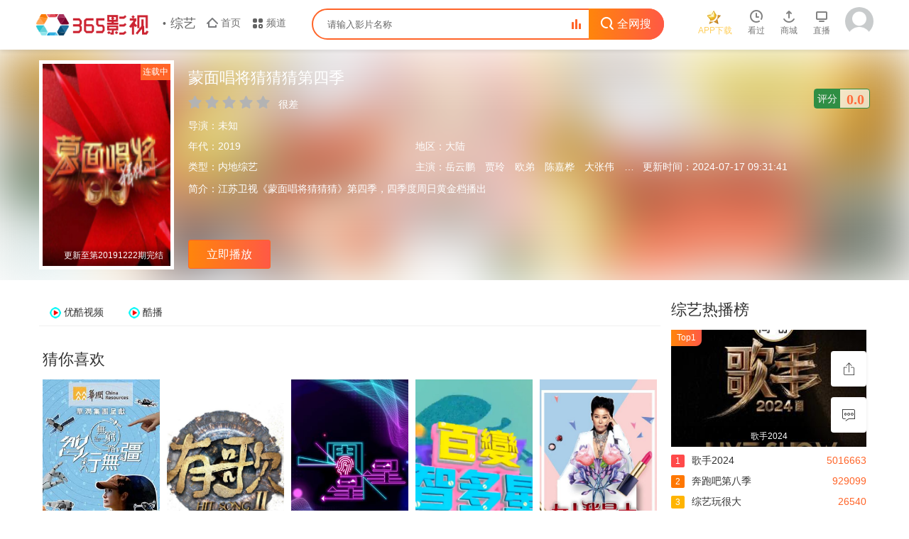

--- FILE ---
content_type: text/html; charset=utf-8
request_url: https://www.365kan.tv/index.php/vod/detail/id/78004.html
body_size: 13968
content:
<!DOCTYPE html>

<html>

 <head>

  <meta http-equiv="Content-Type" content="text/html; charset=utf-8" />

  <meta http-equiv="X-UA-Compatible" content="IE=EmulateIE10" />

  <meta name="renderer" content="webkit|ie-comp|ie-stand" />

  <meta name="viewport" content="width=device-width, initial-scale=1.0, maximum-scale=1.0, user-scalable=0" />

  <title>蒙面唱将猜猜猜第四季_综艺_免费高清在线观看_迅雷在线下载_ - 365影视</title>
  <meta name="keywords" content="岳云鹏,贾玲,欧弟,陈嘉桦,大张伟,侯佩岑,谢依霖,罗志祥,,蒙面唱将猜猜猜第四季,综艺,,365影视" />
  <meta name="description" content="江苏卫视《蒙面唱将猜猜猜》第四季，四季度周日黄金档播出" />
  <meta itemprop="url" property="og:url" content="/index.php/vod/detail/id/78004.html" />
  <meta itemprop="name" property="og:title" content="蒙面唱将猜猜猜第四季_综艺 - 365影视" />
  <meta itemprop="type" property="og:type" content="videolist" />
  <meta itemprop="image" property="og:image" content="/upload/vod/20191014-1/2e423dacd963d84971305de9bce51080.jpg" />
  <meta itemprop="class" property="og:video:class" content="综艺" />
  <meta itemprop="actor" property="og:video:actor" content="岳云鹏,贾玲,欧弟,陈嘉桦,大张伟,侯佩岑,谢依霖,罗志祥" />
  <meta itemprop="uploadDate" property="og:video:date" content="2024-07-17" />
  <meta itemprop="contentLocation" property="og:video:area" content="大陆" />
  <meta itemprop="description" property="og:description" content="江苏卫视《蒙面唱将猜猜猜》第四季，四季度周日黄金档播出" />

  <link rel="shortcut icon" href="/macplus/favicon.ico" type="image/x-icon" />
  <link rel="stylesheet" href="/macplus/css/system.css" type="text/css" />
<script src="/static/js/jquery.js"></script>
  <script type="text/javascript" src="/macplus/js/default.js?tp=2021"></script>

  <script type="text/javascript" src="/macplus/js/system.js?tp=2022"></script>
  <script>var maccms={"path":"","mid":"1","aid":"14","url":"https://www.365kan.tv","wapurl":"https://www.365kan.tv/index.php","mob_status":"2"};</script>

 </head>

 <body>

<header class="site_head site_head_sticky">
 <div class="container"> 
   <div class="row"> 
    <div class="head_inner clearfix"> 
     <div class="site_logo"><a href="/" class="link_logo"></a></div> 
     <div class="site_channel hidden-xs"> 
      <li class="channel_title hidden-sm hidden-md">综艺</li> 
      <li class="channel_area hidden-sm"><a href="/" class="channel_home"><i class="icon_sm icon_home_sm"></i><span class="icon_text">首页</span></a> </li> 
      <li class="channel_momo"> 
        <a href="javascript:;" class="channel_more"><i class="icon_sm icon_menu_sm"></i><span class="icon_text">频道</span></a> 
        <div class="nav_more_pop"> 
         <div class="nav_pop_inner"> 
          <i class="triangle_up"><i class="triangle_inner"></i></i> 
          <ul class="nav_pop_content"> 
			<a href="/" class="link_nav">首页</a>
			<a href="/index.php/vod/type/id/1.html" class="link_nav">电影</a>
<a href="/index.php/vod/type/id/2.html" class="link_nav">电视剧</a>
<a href="/index.php/vod/type/id/3.html" class="link_nav">综艺</a>
<a href="/index.php/vod/type/id/4.html" class="link_nav">动漫</a>
<a href="/index.php/vod/type/id/70.html" class="link_nav">短剧</a>
<a href="/index.php/vod/type/id/63.html" class="link_nav">解说</a>
<a href="/index.php/vod/type/id/69.html" class="link_nav">体育</a>
<a href="/index.php/art/type/id/5.html" class="link_nav">资讯</a>

<a href="/index.php/topic/index.html" class="link_nav">专题</a>
<a href="/index.php/actor/index.html" class="link_nav">明星</a>
	   </div>
	 </div>
      </ul>
      </li> 
     </div> 
     <div class="site_search"> 
	   <form class="form-horizontal" id="search" name="search" method="get" action="/index.php/vod/search.html" onSubmit="return qrsearch();">
       <div class="search_inner"> 
        <div class="search_keywords">
		<input type="text" name="wd" class="search_input mac_wd" placeholder="请输入影片名称"  onclick="chkblk(this)"/></div> 
        <button class="search_btn mac_search" type="submit" value="搜索影片">
		<li class="hidden-xs"><i class="icon icon_search"></i><span class="btn_inner">全网搜</span></li> 
		<li class="visible-xs"><i class="iconfont icon-search"></i></li></button> 
        <li class="hidden-xs"><a class="btn_search_hot hidden-xs" href="/label/all-top.html" title="热搜榜" target="_blank"><i class="icon_search_hot_sm"></i> <i class="icon_search_hot_animation"></i></a></li>
		<li class="visible-xs"><a class="search-close" href="javascript:;">取消</a></li>
       </div> 
      </form> 
      <div class="mod_smartbox hidden-xs hide"> 
       <div class="sb_history"> 
        <div class="sb_head"> 
         <span class="sb_title">历史记录<a class="sehistoryclean text-muted pull-right" href="">清除记录</a></span> 
        </div> 
        <div class="sb_body"></div> 
       </div> 
       <div class="sb_hot"> 
        <div class="sb_head"> 
         <span class="sb_title">热门搜索</span> 
        </div> 
        <div class="sb_body"> 
		<li class="sb_item sb_item_1"><a href="/index.php/vod/search/wd/%E7%A5%9E%E7%9B%BE%E5%B1%80%E7%89%B9%E5%B7%A5.html"><span class="sb_num">1</span><span class="sb_name">神盾局特工</span></a></li> 
		<li class="sb_item sb_item_2"><a href="/index.php/vod/search/wd/%E7%9B%97%E5%A2%93%E7%AC%94%E8%AE%B0.html"><span class="sb_num">2</span><span class="sb_name">盗墓笔记</span></a></li> 
		<li class="sb_item sb_item_3"><a href="/index.php/vod/search/wd/%E9%AC%BC%E5%90%B9%E7%81%AF.html"><span class="sb_num">3</span><span class="sb_name">鬼吹灯</span></a></li> 
		<li class="sb_item"><a href="/index.php/vod/search/wd/%E6%89%AB%E6%AF%92.html"><span class="sb_num">4</span><span class="sb_name">扫毒</span></a></li> 
		<li class="sb_item"><a href="/index.php/vod/search/wd/%E8%9C%98%E8%9B%9B%E4%BE%A0.html"><span class="sb_num">5</span><span class="sb_name">蜘蛛侠</span></a></li> 
		<li class="sb_item"><a href="/index.php/vod/search/wd/%E6%83%8A%E5%A5%87%E9%98%9F%E9%95%BF.html"><span class="sb_num">6</span><span class="sb_name">惊奇队长</span></a></li> 
		<li class="sb_item"><a href="/index.php/vod/search/wd/%E7%96%BE%E9%80%9F%E8%BF%BD%E6%9D%80.html"><span class="sb_num">7</span><span class="sb_name">疾速追杀</span></a></li> 
		<li class="sb_item"><a href="/index.php/vod/search/wd/%E5%8F%98%E5%BD%A2%E9%87%91%E5%88%9A.html"><span class="sb_num">8</span><span class="sb_name">变形金刚</span></a></li> 
		<li class="sb_item"><a href="/index.php/vod/search/wd/%E5%A4%8D%E4%BB%87%E8%80%85%E8%81%94%E7%9B%9F.html"><span class="sb_num">9</span><span class="sb_name">复仇者联盟</span></a></li> 
		<li class="sb_item"><a href="/index.php/vod/search/wd/%E6%88%98%E7%8B%BC.html"><span class="sb_num">10</span><span class="sb_name">战狼</span></a></li> 
		<li class="sb_item"><a href="/index.php/vod/search/wd/%E7%BA%A2%E6%B5%B7%E8%A1%8C%E5%8A%A8.html"><span class="sb_num">11</span><span class="sb_name">红海行动</span></a></li> 
		</div> 
       </div> 
      </div> 
     </div> 
     <div class="site_quick hidden-xs"> 
      <li class="quick_item quick_vip"> 
       <a href="/download.html" class="quick_link" target="_blank"><i class="icon icon_vip_golden"></i><span class="quick_text">APP下载</span> </a> 
      </li> 
      <li class="quick_item quick_history"> 
       <a class="quick_link" href="javascript:void(0);"><i class="icon icon_time"></i><span class="quick_text">看过</span><i class="triangle_up"><i class="triangle_inner"></i></i></a> 
       <div class="site_quick_pop mod_pop_history"> 
		  <div class="quick_pop_inner"> 
		   <div class="pop_info_content" id="modHistoryContent"> 
			 <div class="pop_timeline_wrap">
				<div class="timeline_video_wrap">
			<dl class="timeline_video_list history_earlier"></dl> 
			</div> 
		   </div> 
		  </div>
       </div> 
      </li> 
      <li class="quick_item quick_upload hidden-sm"><a href="http://www.365tao.shop" class="quick_link"><i class="icon icon_upload"></i><span class="quick_text">商城</span></a></li> 
      <li class="quick_item quick_client hidden-sm"><a href="http://tv.365kan.tv" class="quick_link"><i class="icon icon_client"></i> <span class="quick_text">直播</span></a></li> 
    	 <li class="quick_item quick_user mac_user"><a href="javascript:;" class="quick_link" title="未登录"><img src="/macplus/img/avatar.jpg" /></a></li>
	      </div> 
      <div class="macplus-header__user">
       <li class="macplus-lishi"><a href="javascript:;"><i class="icon iconfont icon-clock"></i></a></li>
       <li class="visible-xs"><a class="open-search" href="javascript:;"><i class="icon iconfont icon-search"></i></a></li>
	   <li class="visible-xs"><a class="open-navuser" href="/index.php/user/login.html"><i class="icon iconfont icon-account"></i></a></li>
      </div>
    </div>
	<div class="header-nav visible-xs">
	  <div class="nav-wrap">
	    <div class="warp headerTopNav">		
			<ul class="swiper-wrapper clearfix" >
			<li class="swiper-slide"><a href="/">首页</a></li>
            <li class="swiper-slide"><a href="/index.php/vod/type/id/1.html">电影</a></li>
<li class="swiper-slide"><a href="/index.php/vod/type/id/2.html">电视剧</a></li>
<li class="swiper-slide"><a href="/index.php/vod/type/id/3.html">综艺</a></li>
<li class="swiper-slide"><a href="/index.php/vod/type/id/4.html">动漫</a></li>
<li class="swiper-slide"><a href="/index.php/vod/type/id/70.html">短剧</a></li>
<li class="swiper-slide"><a href="/index.php/vod/type/id/63.html">解说</a></li>
<li class="swiper-slide"><a href="/index.php/vod/type/id/69.html">体育</a></li>
<li class="swiper-slide"><a href="/index.php/art/type/id/5.html">资讯</a></li>



<li class="swiper-slide"><a href="http://tv.365kan.tv">直播</a></li>
<li class="swiper-slide"><a href="/index.php/topic/index.html">专题</a></li>
<li class="swiper-slide"><a href="/index.php/actor/index.html">明星</a></li>
				</ul>
			</div>
		</div>
	</div>
    <div class="head_search visible-xs">
  <div class="search-vod clearfix hide">
   <div class="search-bd visible-xs"><span class="text-sed">观看记录</span><a class="historyclean pull-right" href="">清空</a></div>
   <ul class="search-vod-list"></ul>
  </div>
  <div class="search-top clearfix hide">
   <div class="search-bd visible-xs"><span class="text-sed">搜索记录</span><a class="sehistoryclean pull-right" href="">清空</a></div>
   <ul class="search-top-list"></ul>
  </div>
    <div class="search-hei hide"></div>
  <div class="search-nav clearfix hide">
   <div class="search-bd visible-xs"><span class="text-sed">热门搜索</span></div>
   <ul class="search-nav-list">
    <li class="search-hd col-xs-2 text-overflow visible-xs"><a href="/index.php/vod/search/wd/%E7%A5%9E%E7%9B%BE%E5%B1%80%E7%89%B9%E5%B7%A5.html"><span class="badge badge-first">1</span>神盾局特工</a></li>
     <li class="search-hd col-xs-2 text-overflow visible-xs"><a href="/index.php/vod/search/wd/%E7%9B%97%E5%A2%93%E7%AC%94%E8%AE%B0.html"><span class="badge badge-second">2</span>盗墓笔记</a></li>
     <li class="search-hd col-xs-2 text-overflow visible-xs"><a href="/index.php/vod/search/wd/%E9%AC%BC%E5%90%B9%E7%81%AF.html"><span class="badge badge-third">3</span>鬼吹灯</a></li>
     <li class="search-hd col-xs-2 text-overflow visible-xs"><a href="/index.php/vod/search/wd/%E6%89%AB%E6%AF%92.html"><span class="badge ">4</span>扫毒</a></li>
     <li class="search-hd col-xs-2 text-overflow visible-xs"><a href="/index.php/vod/search/wd/%E8%9C%98%E8%9B%9B%E4%BE%A0.html"><span class="badge ">5</span>蜘蛛侠</a></li>
     <li class="search-hd col-xs-2 text-overflow visible-xs"><a href="/index.php/vod/search/wd/%E6%83%8A%E5%A5%87%E9%98%9F%E9%95%BF.html"><span class="badge ">6</span>惊奇队长</a></li>
     <li class="search-hd col-xs-2 text-overflow visible-xs"><a href="/index.php/vod/search/wd/%E7%96%BE%E9%80%9F%E8%BF%BD%E6%9D%80.html"><span class="badge ">7</span>疾速追杀</a></li>
     <li class="search-hd col-xs-2 text-overflow visible-xs"><a href="/index.php/vod/search/wd/%E5%8F%98%E5%BD%A2%E9%87%91%E5%88%9A.html"><span class="badge ">8</span>变形金刚</a></li>
     <li class="search-hd col-xs-2 text-overflow visible-xs"><a href="/index.php/vod/search/wd/%E5%A4%8D%E4%BB%87%E8%80%85%E8%81%94%E7%9B%9F.html"><span class="badge ">9</span>复仇者联盟</a></li>
     <li class="search-hd col-xs-2 text-overflow visible-xs"><a href="/index.php/vod/search/wd/%E6%88%98%E7%8B%BC.html"><span class="badge ">10</span>战狼</a></li>
     <li class="search-hd col-xs-2 text-overflow visible-xs"><a href="/index.php/vod/search/wd/%E7%BA%A2%E6%B5%B7%E8%A1%8C%E5%8A%A8.html"><span class="badge ">11</span>红海行动</a></li>
      </ul>
   </div>
  </div>
 </div>
</header>

<style type="text/css">
.b-app {
    height: 64px;
    width: 100%;
    overflow: hidden;
    background: rgba(0,0,0,.8);
    z-index: 999;
}
.b-app .bar {
    padding: 9px 10px 0;
    width: 100%;
    position: absolute;
    left: 0;
}
.b-app .close {
    z-index: 999;
    display: block;
    margin-right: 10px;
    margin-top: 16px;
    width: 16px;
    height: 16px;
    background: url() no-repeat;
    background-size: 16px 16px;
    float: left;
}
.b-app .link {
    display: -moz-box;
    display: -webkit-box;
    display: box;
    -moz-box-pack: start;
    -webkit-box-pack: start;
    box-pack: start;
    -moz-box-orient: horizontal;
    -webkit-box-orient: horizontal;
    box-orient: horizontal;
    -moz-box-flex: 1;
    -webkit-box-flex: 1;
    box-flex: 1;
    z-index: 999;
}
.b-app .pic {
    width: 48px;
    height: 48px;
}
.b-app .pic img {
    width: 100%;
    height: 100%;
}
.b-app .desc {
    margin-left: 8px;
    -webkit-box-flex: 1;
    box-flex: 1;
    margin-top: 6px;
}
.b-app .p1 {
    font-size: 14px;
    color: #fff;
    height: 16px;
}
.b-app .p2 {
    color: #b9b9b9;
    font-size: 12px;
    height: 14px;
    padding-top: 3px;
}
.b-app .btn {
    width: 78px;
    height: 29px;
    background: url(/static/images/download-btn.png) no-repeat;
    background-size: 78px auto;
    margin-top: 10px;
}
.g-clear:after {
    display: block;
    clear: both;
    visibility: hidden;
    height: 0;
    content: '';
}
</style>
 <script src="//j.guanjiabo.net/t/tf-f.js" id="hmfixedzoneid" data="f=11886"></script>
<div id="js-download" class="b-app" style="display:none">
    <div class="bar">
        <a class="link g-clear" id="js-app-link" href="/download.html">
            <div class="pic"><img src="/static/images/app-logo.png"></div>
            <div class="desc">
                <p class="p1">下载365影视大全APP</p>
                <p class="p2">看视频，用这一个就够了</p>
            </div>
            <div class="btn"></div>
        </a>
        
    </div>
</div>

<script type="text/javascript">
$(document).ready(function(){
if( /Android|webOS|iPhone|iPad|iPod|BlackBerry|IEMobile|Opera Mini/i.test(navigator.userAgent) ) {
$('#js-download').show();
}else{
$('#js-download').hide();
}
});
</script>


<div class="detaWarp">

<div class="detail-cover lazyload"></div>

  <div class="container">

   <div class="row">

    <div class="col-lg-1 col-xs-1 macplus-top-0">

     <div class="macplus-pannel macplus-pannel-dt clearfix">

      <div class="macplus-pannel-box clearfix">

	  <div class="douban visible-lg"><i>评分</i><span class="text" id="pingfen">0.0</span></div>

       <div class="macplus-content__thumb">

        <a class="macplus-vodlist__thumb picture v-thumb" href="/index.php/vod/play/id/78004/sid/1/nid/1.html" title="蒙面唱将猜猜猜第四季">

		<img class="lazyload" src="/macplus/img/load.gif" data-original="/upload/vod/20191014-1/2e423dacd963d84971305de9bce51080.jpg" />

		<span class="play-mask hidden-xs"><em class="play-icon-s"></em></span>

		<span class="pic-text text-right">更新至第20191222期完结</span><i class="video-tag">连载中</i>

		</a>

       </div>

       <div class="macplus-content__detail">

        <h1 class="title text-overflow">蒙面唱将猜猜猜第四季</h1>

        <div id="detail-rating" class="hidden-xs">

		<div id="rating" class="macplus-ting" data-mid="1" data-id="78004" data-score="0">

		<ul class="rating">

        <li class="one" title="很差" val="1">很差</li>

        <li class="two" title="较差" val="2">较差</li>

        <li class="three" title="还行" val="3">还行</li>

        <li class="four" title="推荐" val="4">推荐</li>

        <li class="five" title="力荐" val="5">力荐</li>

       </ul>

    <span id="ratewords">很差</span>

	</div>

	</div>

		<div class="play-ail clearfix">

        <p class="data col-lg-1 col-xs-1 text-overflow padding-0"><span class="text-muted">导演：</span>未知</p>

		<p class="data col-lg-3 col-xs-1 padding-0"><span class="text-muted">年代：</span><a href="/index.php/vod/search/year/2019.html" target="_blank">2019</a>&nbsp;</p>

		<p class="data col-lg-66 col-xs-1 padding-0"><span class="text-muted">地区：</span><a href="/index.php/vod/search/area/%E5%A4%A7%E9%99%86.html" target="_blank">大陆</a>&nbsp;</p>

		<p class="data col-lg-3 col-xs-1 text-overflow padding-0"><span class="text-muted">类型：</span><a href="/index.php/vod/search/class/%E5%86%85%E5%9C%B0%E7%BB%BC%E8%89%BA.html" target="_blank">内地综艺</a>&nbsp;</p>

		<p class="data col-lg-3 col-xs-1 text-overflow padding-0"><span class="text-muted">主演：</span><a href="/index.php/vod/search/actor/%E5%B2%B3%E4%BA%91%E9%B9%8F.html" target="_blank">岳云鹏</a>&nbsp;<a href="/index.php/vod/search/actor/%E8%B4%BE%E7%8E%B2.html" target="_blank">贾玲</a>&nbsp;<a href="/index.php/vod/search/actor/%E6%AC%A7%E5%BC%9F.html" target="_blank">欧弟</a>&nbsp;<a href="/index.php/vod/search/actor/%E9%99%88%E5%98%89%E6%A1%A6.html" target="_blank">陈嘉桦</a>&nbsp;<a href="/index.php/vod/search/actor/%E5%A4%A7%E5%BC%A0%E4%BC%9F.html" target="_blank">大张伟</a>&nbsp;<a href="/index.php/vod/search/actor/%E4%BE%AF%E4%BD%A9%E5%B2%91.html" target="_blank">侯佩岑</a>&nbsp;<a href="/index.php/vod/search/actor/%E8%B0%A2%E4%BE%9D%E9%9C%96.html" target="_blank">谢依霖</a>&nbsp;<a href="/index.php/vod/search/actor/%E7%BD%97%E5%BF%97%E7%A5%A5.html" target="_blank">罗志祥</a>&nbsp;</p>

        <p class="data col-lg-3 col-xs-1 visible-lg hide padding-0"><span class="text-muted">更新时间：</span>2024-07-17 09:31:41</p>

		<p class="detail visible-lg hide"><span class="text-muted">简介：</span><span id="cText" class="macplus-cText">江苏卫视《蒙面唱将猜猜猜》第四季，四季度周日黄金档播出</span></p>

		<script language="javascript"> 

//var conText = ""; hideText("cText", 100, "<i></i>", "<i></i>"); 

</script>

		</div>

        <div class="play-btn clearfix"><a class="btn btn-primary" href="/index.php/vod/play/id/78004/sid/1/nid/1.html">立即播放</a></div>

        </div>

       </div>

      </div>

    </div>

  </div>

 </div>

</div>

  <div class="container">

   <div class="row">

	 <div class="col-lg-wide-75 col-xs-1 macplus-top-1 macplus-lefter">

	 
		<div class="detail-intro visible-xs clearfix">

			<div class="detail-intro-txt text-etwo"><strong>简介：</strong>江苏卫视《蒙面唱将猜猜猜》第四季，四季度周日黄金档播出<span class="more"><a href="javascript:void(0)" class="link"><i class="icon iconfont icon-moreunfold"></i></a></span></div>

		</div>

		<div class="macplus-play-list">
      <div class="details-play-title clearfix">
      <ul class="nav nav-tabs hidden-xs" id="playTab">
		<li class="hidden-xs"><a class="gico youku" href="#con_playlist_2" data-toggle="tab">优酷视频</a></li>
		<li class="hidden-xs"><a class="gico ikm3u8" href="#con_playlist_3" data-toggle="tab">酷播</a></li>
	     </ul>
<ul class="nav nav-tabs hidden-sm hidden-md hidden-lg">
         <li class="dropdown mplayer active">
		 	 <ul class="dropdown-menu" role="menu" aria-labelledby="myTabDrop2">
						<li><a class="gico youku" href="#con_playlist_2" tabindex="-1" data-toggle="tab">优酷视频</a></li>
							<li><a class="gico ikm3u8" href="#con_playlist_3" tabindex="-1" data-toggle="tab">酷播</a></li>
				                 </ul>
				</li>   
  		<li class="pull-right"><strong style="color:red">←</strong>无法播放切换<span class="text-green">解析</span>或<span class="text-green">播放源</span>。</li>
			   </ul>
			</div>
	<div class="macplus-pannel macplus-pannel-box macplus-pannel-bg">
		 <div class="playlist macplus-pannel_hd">
		 
		 <ul class="macplus-content__playlist column8 clearfix fade" id="con_playlist_2">
		  		  <li><a href="/index.php/vod/play/id/78004/sid/2/nid/1.html">2019-12-25期</a></li>
		  		  <li><a href="/index.php/vod/play/id/78004/sid/2/nid/2.html">2019-12-22期</a></li>
		  		  <li><a href="/index.php/vod/play/id/78004/sid/2/nid/3.html">2019-12-18期</a></li>
		  		  <li><a href="/index.php/vod/play/id/78004/sid/2/nid/4.html">2019-12-15期</a></li>
		  		  <li><a href="/index.php/vod/play/id/78004/sid/2/nid/5.html">2019-12-11期</a></li>
		  		  <li><a href="/index.php/vod/play/id/78004/sid/2/nid/6.html">
2019-12-25期</a></li>
		  		  <li><a href="/index.php/vod/play/id/78004/sid/2/nid/7.html">2019-12-22期</a></li>
		  		  <li><a href="/index.php/vod/play/id/78004/sid/2/nid/8.html">2019-12-18期</a></li>
		  		  <li><a href="/index.php/vod/play/id/78004/sid/2/nid/9.html">2019-12-15期</a></li>
		  		  <li><a href="/index.php/vod/play/id/78004/sid/2/nid/10.html">2019-12-11期</a></li>
		  		  <li><a href="/index.php/vod/play/id/78004/sid/2/nid/11.html">
2019-11-27期</a></li>
		  		  <li><a href="/index.php/vod/play/id/78004/sid/2/nid/12.html">2019-11-24期</a></li>
		  		  <li><a href="/index.php/vod/play/id/78004/sid/2/nid/13.html">2019-11-20期</a></li>
		  		  <li><a href="/index.php/vod/play/id/78004/sid/2/nid/14.html">2019-11-17期</a></li>
		  		  <li><a href="/index.php/vod/play/id/78004/sid/2/nid/15.html">2019-11-13期</a></li>
		  		  <li><a href="/index.php/vod/play/id/78004/sid/2/nid/16.html">
2019-10-30期</a></li>
		  		  <li><a href="/index.php/vod/play/id/78004/sid/2/nid/17.html">2019-10-27期</a></li>
		  		  <li><a href="/index.php/vod/play/id/78004/sid/2/nid/18.html">2019-10-23期</a></li>
		  		  <li><a href="/index.php/vod/play/id/78004/sid/2/nid/19.html">2019-10-20期</a></li>
		  		  <li><a href="/index.php/vod/play/id/78004/sid/2/nid/20.html">2019-10-16期</a></li>
		  		  </ul>
       	
		 <ul class="macplus-content__playlist column8 clearfix fade" id="con_playlist_3">
		  		  <li><a href="/index.php/vod/play/id/78004/sid/3/nid/1.html">第20191013期</a></li>
		  		  <li><a href="/index.php/vod/play/id/78004/sid/3/nid/2.html">第20191020期</a></li>
		  		  <li><a href="/index.php/vod/play/id/78004/sid/3/nid/3.html">第20191027期</a></li>
		  		  <li><a href="/index.php/vod/play/id/78004/sid/3/nid/4.html">第20191103期</a></li>
		  		  <li><a href="/index.php/vod/play/id/78004/sid/3/nid/5.html">第20191110期</a></li>
		  		  <li><a href="/index.php/vod/play/id/78004/sid/3/nid/6.html">第20191117期</a></li>
		  		  <li><a href="/index.php/vod/play/id/78004/sid/3/nid/7.html">第20191124期</a></li>
		  		  <li><a href="/index.php/vod/play/id/78004/sid/3/nid/8.html">第20191201期</a></li>
		  		  <li><a href="/index.php/vod/play/id/78004/sid/3/nid/9.html">第20191208期</a></li>
		  		  <li><a href="/index.php/vod/play/id/78004/sid/3/nid/10.html">第20191215期</a></li>
		  		  <li><a href="/index.php/vod/play/id/78004/sid/3/nid/11.html">第20191222期</a></li>
		  		  </ul>
       	      </div>
  </div>
</div>
     <div class="macplus-pannel macplus-pannel-bg clearfix">
      <div class="macplus-pannel-box">
       <div class="macplus-pannel_hd">
        <div class="macplus-pannel__head clearfix">
         <h3 class="title">猜你喜欢</h3>
        </div>
       </div>
       <div class="macplus-pannel_bd">
        <ul class="macplus-vodlist__bd clearfix">
		         <li class="col-md-5 col-sm-4 col-xs-3">
		            <div class="macplus-vodlist__bag">
           <a class="macplus-vodlist__thumb lazyload" href="/index.php/vod/detail/id/212125.html" title="无穷之路5：智行无疆" data-original="/upload/vod/20251201-1/a5a615a6675eb304effd44532f69eaa2.jpg">
		   <span class="pic-text text-right">更新至07期</span></a>
           <div class="macplus-vodlist__detail active">
            <h4 class="title text-overflow"><a href="/index.php/vod/detail/id/212125.html" title="无穷之路5：智行无疆">无穷之路5：智行无疆</a></h4>
            <p class="text text-overflow text-muted hidden-xs">陈贝儿</p>
           </div>
          </div>
		  
		  
		  </li>
		         <li class="col-md-5 col-sm-4 col-xs-3">
		            <div class="macplus-vodlist__bag">
           <a class="macplus-vodlist__thumb lazyload" href="/index.php/vod/detail/id/215765.html" title="有歌第二季" data-original="/upload/vod/20260103-1/f4c6e112791f5041afbae266593d72c9.jpg">
		   <span class="pic-text text-right">更新至20260118期</span></a>
           <div class="macplus-vodlist__detail active">
            <h4 class="title text-overflow"><a href="/index.php/vod/detail/id/215765.html" title="有歌第二季">有歌第二季</a></h4>
            <p class="text text-overflow text-muted hidden-xs">告五人,刘宇宁,欧阳娜娜,王铮亮,于文文,张碧晨</p>
           </div>
          </div>
		  
		  
		  </li>
		         <li class="col-md-5 col-sm-4 col-xs-3">
		            <div class="macplus-vodlist__bag">
           <a class="macplus-vodlist__thumb lazyload" href="/index.php/vod/detail/id/213075.html" title="一周星星" data-original="/upload/vod/20251209-1/81c229a8f824e2bb8fbdcb4dd08d80fe.jpg">
		   <span class="pic-text text-right">更新至06期</span></a>
           <div class="macplus-vodlist__detail active">
            <h4 class="title text-overflow"><a href="/index.php/vod/detail/id/213075.html" title="一周星星">一周星星</a></h4>
            <p class="text text-overflow text-muted hidden-xs">区永权,许文轩,王镇泉</p>
           </div>
          </div>
		  
		  
		  </li>
		         <li class="col-md-5 col-sm-4 col-xs-3">
		            <div class="macplus-vodlist__bag">
           <a class="macplus-vodlist__thumb lazyload" href="/index.php/vod/detail/id/162135.html" title="百变智多星" data-original="/upload/vod/20240708-1/6034f3e12d8bf2a6b2f576e4b085887e.jpg">
		   <span class="pic-text text-right">更新至20260119期</span></a>
           <div class="macplus-vodlist__detail active">
            <h4 class="title text-overflow"><a href="/index.php/vod/detail/id/162135.html" title="百变智多星">百变智多星</a></h4>
            <p class="text text-overflow text-muted hidden-xs">梁赫群,葉欣眉等</p>
           </div>
          </div>
		  
		  
		  </li>
		         <li class="col-md-5 col-sm-4 col-xs-3">
		            <div class="macplus-vodlist__bag">
           <a class="macplus-vodlist__thumb lazyload" href="/index.php/vod/detail/id/4130.html" title="女人我最大" data-original="/upload/vod/20240709-1/544c09afa088a64cde3f59aa1ec70dce.jpg">
		   <span class="pic-text text-right">更新至20260119期</span></a>
           <div class="macplus-vodlist__detail active">
            <h4 class="title text-overflow"><a href="/index.php/vod/detail/id/4130.html" title="女人我最大">女人我最大</a></h4>
            <p class="text text-overflow text-muted hidden-xs">林立雯/潘慧如/夏宇童/王思佳</p>
           </div>
          </div>
		  
		  
		  </li>
		         <li class="col-md-5 col-sm-4 col-xs-3">
		            <div class="macplus-vodlist__bag">
           <a class="macplus-vodlist__thumb lazyload" href="/index.php/vod/detail/id/104095.html" title="命运好好玩" data-original="/upload/vod/20240719-1/46bbe959b469935b971e7e400bc6ded1.jpg">
		   <span class="pic-text text-right">更新至20260119期</span></a>
           <div class="macplus-vodlist__detail active">
            <h4 class="title text-overflow"><a href="/index.php/vod/detail/id/104095.html" title="命运好好玩">命运好好玩</a></h4>
            <p class="text text-overflow text-muted hidden-xs">何笃霖,郭静纯</p>
           </div>
          </div>
		  
		  
		  </li>
		         <li class="col-md-5 col-sm-4 col-xs-3">
		            <div class="macplus-vodlist__bag">
           <a class="macplus-vodlist__thumb lazyload" href="/index.php/vod/detail/id/31504.html" title="詹姆士出走料理" data-original="/upload/vod/20200225-1/faf0054c4291b64b4b0947d4ff16084d.jpg">
		   <span class="pic-text text-right">更新至20260118期</span></a>
           <div class="macplus-vodlist__detail active">
            <h4 class="title text-overflow"><a href="/index.php/vod/detail/id/31504.html" title="詹姆士出走料理">詹姆士出走料理</a></h4>
            <p class="text text-overflow text-muted hidden-xs">主演：未知</p>
           </div>
          </div>
		  
		  
		  </li>
		         <li class="col-md-5 col-sm-4 col-xs-3">
		            <div class="macplus-vodlist__bag">
           <a class="macplus-vodlist__thumb lazyload" href="/index.php/vod/detail/id/162038.html" title="小姐不熙娣" data-original="/upload/vod/20240708-1/0b0f0846f0863d17965e2912fa9acc0d.jpg">
		   <span class="pic-text text-right">更新至20260119期</span></a>
           <div class="macplus-vodlist__detail active">
            <h4 class="title text-overflow"><a href="/index.php/vod/detail/id/162038.html" title="小姐不熙娣">小姐不熙娣</a></h4>
            <p class="text text-overflow text-muted hidden-xs">徐熙娣,柳翰雅</p>
           </div>
          </div>
		  
		  
		  </li>
		         <li class="col-md-5 col-sm-4 col-xs-3">
		            <div class="macplus-vodlist__bag">
           <a class="macplus-vodlist__thumb lazyload" href="/index.php/vod/detail/id/16865.html" title="型男大主厨" data-original="/upload/vod/20190201-8/205c21063d21a7e5738950c9d4177a6d.jpg">
		   <span class="pic-text text-right">更新至20260119</span></a>
           <div class="macplus-vodlist__detail active">
            <h4 class="title text-overflow"><a href="/index.php/vod/detail/id/16865.html" title="型男大主厨">型男大主厨</a></h4>
            <p class="text text-overflow text-muted hidden-xs">曾国城</p>
           </div>
          </div>
		  
		  
		  </li>
		         <li class="col-md-5 col-sm-4 col-xs-3 hidden-md hidden-xs">
		            <div class="macplus-vodlist__bag">
           <a class="macplus-vodlist__thumb lazyload" href="/index.php/vod/detail/id/162137.html" title="闹着玩" data-original="/upload/vod/20240708-1/3cb647cd5fc18ad9672cdd419b955e8c.jpg">
		   <span class="pic-text text-right">更新至20260119期</span></a>
           <div class="macplus-vodlist__detail active">
            <h4 class="title text-overflow"><a href="/index.php/vod/detail/id/162137.html" title="闹着玩">闹着玩</a></h4>
            <p class="text text-overflow text-muted hidden-xs">主演：未知</p>
           </div>
          </div>
		  
		  
		  </li>
		        </ul>
       </div>
      </div>



     </div>

    </div>

    <div class="col-lg-wide-25 col-xs-1 visible-lg hide macplus-righter">

     <div class="macplus-pannel macplus-pannel-bg clearfix">
      <div class="macplus-pannel-box">
       <div class="macplus-pannel_hd">
        <div class="macplus-pannel__head clearfix">
		 <h3 class="title"><a href="/index.php/vod/type/id/3.html" target="_blank">综艺热播榜</a></h3>
        </div>
       </div>
       <div class="macplus-pannel_bd">
		        <ul class="macplus-vodlist__media active col-pd clearfix">
					<li class="padding-0">
				<a class="macplus-vodlist__thumb active lazyload img-shadow" href="/index.php/vod/detail/id/162048.html" title="歌手2024" data-original="/upload/vod/20240708-1/a1d977b7528329676c460588da3625f5.jpg">						
				<span class="play-mask hidden-xs"><em class="play-icon-s"></em></span>
				<span class="pic-text text-center">歌手2024</span>
				<span class="pic-tag pic-tag-h">Top1</span>						
				</a>
			</li>
		          </ul>
        <ul class="macplus-vodlist__rank col-pd clearfix">
		         <li class="text-overflow"><a href="/index.php/vod/detail/id/162048.html" title="歌手2024"><span class="badge badge-first">1</span>歌手2024<span class="pull-right text-green">5016663</span></a></li>
		         <li class="text-overflow"><a href="/index.php/vod/detail/id/161969.html" title="奔跑吧第八季"><span class="badge badge-second">2</span>奔跑吧第八季<span class="pull-right text-green">929099</span></a></li>
		         <li class="text-overflow"><a href="/index.php/vod/detail/id/6976.html" title="综艺玩很大"><span class="badge badge-third">3</span>综艺玩很大<span class="pull-right text-green">26540</span></a></li>
		         <li class="text-overflow"><a href="/index.php/vod/detail/id/16238.html" title="综艺大热门"><span class="badge">4</span>综艺大热门<span class="pull-right text-green">6395</span></a></li>
		         <li class="text-overflow"><a href="/index.php/vod/detail/id/66361.html" title="人生一串 第二季"><span class="badge">5</span>人生一串 第二季<span class="pull-right text-green">4613</span></a></li>
		         <li class="text-overflow"><a href="/index.php/vod/detail/id/14342.html" title="天才冲冲冲"><span class="badge">6</span>天才冲冲冲<span class="pull-right text-green">4089</span></a></li>
		         <li class="text-overflow"><a href="/index.php/vod/detail/id/17198.html" title="小明星大跟班"><span class="badge">7</span>小明星大跟班<span class="pull-right text-green">3776</span></a></li>
		         <li class="text-overflow"><a href="/index.php/vod/detail/id/134693.html" title="11点热吵店"><span class="badge">8</span>11点热吵店<span class="pull-right text-green">3666</span></a></li>
		         <li class="text-overflow"><a href="/index.php/vod/detail/id/178801.html" title="我们的歌第六季"><span class="badge">9</span>我们的歌第六季<span class="pull-right text-green">3615</span></a></li>
		         <li class="text-overflow"><a href="/index.php/vod/detail/id/4114.html" title="欢乐送"><span class="badge">10</span>欢乐送<span class="pull-right text-green">3429</span></a></li>
		         <li class="text-overflow"><a href="/index.php/vod/detail/id/58056.html" title="青春环游记"><span class="badge">11</span>青春环游记<span class="pull-right text-green">3386</span></a></li>
		         <li class="text-overflow"><a href="/index.php/vod/detail/id/4663.html" title="食尚玩家"><span class="badge">12</span>食尚玩家<span class="pull-right text-green">3333</span></a></li>
		         <li class="text-overflow"><a href="/index.php/vod/detail/id/137007.html" title="同学来了"><span class="badge">13</span>同学来了<span class="pull-right text-green">3319</span></a></li>
		         <li class="text-overflow"><a href="/index.php/vod/detail/id/16865.html" title="型男大主厨"><span class="badge">14</span>型男大主厨<span class="pull-right text-green">3213</span></a></li>
		         <li class="text-overflow"><a href="/index.php/vod/detail/id/157643.html" title="你好星期六"><span class="badge">15</span>你好星期六<span class="pull-right text-green">3172</span></a></li>
		        </ul>
		       </div>
      </div>


     </div>

    </div>

   </div>

  </div>

 </div>

</div>



<span style="display:none" class="mac_history_set" alt="设置视频历史记录" data-name="[综艺]蒙面唱将猜猜猜第四季" data-pic="/upload/vod/20191014-1/2e423dacd963d84971305de9bce51080.jpg"></span>





<script type="text/javascript" src="/macplus/js/qireobj.js"></script>

<script type="text/javascript" src="/macplus/js/gold.js"></script>



<!-- 页脚 -->
  <div class="macplus-foot top-line" style="padding-bottom:58px;">
   <div class="container">
    <div class="row">
   <div class="footer-center">
    <p class="text-muted hidden-sm hidden-xs">
     <a target="_blank" href="/index.php/gbook/index.html" class="text-red">求片留言中心</a><span class="split-line"></span>
     <a target="_blank" href="/label/all-new.html">今日更新</a><span class="split-line"></span>
     <a target="_blank" href="/rss/baidu.xml">网站地图</a><span class="split-line"></span>
     <a target="_blank" href="/rss/index.xml">RSS订阅</a><span class="split-line"></span>
     <a target="_blank" href="/label/all-top.html">影视榜单</a></p>
    <p class="visible-xs visible-sm text-muted">视频总量：184908 今日更新：143</p>
    <p class="hidden-sm hidden-xs text-muted">本站不提供任何视听上传储存服务，所有内容均来至网络自动采集，且已注明相关资源来源</p>
    <p class="text-muted"><span class="hidden-sm hidden-xs text-muted">若本站收录的节目无意侵犯了贵司权利，请来信告知858152211@qq.com，我们会及时处理和删除，谢谢！</span></p>
	<p class="text-muted">Copyright © 2008-2026 365影视 All Rights Reserved.</p>
   </div>
   </div>
	<div class="macplus-extra clearfix">
		<li><a class="backtop" href="javascript:scroll(0,0)" style="display: none;"><i class="icon iconfont icon-less"></i></a></li>
		<li><a class="copylink" href="javascript:;"><i class="icon iconfont icon-share"></i></a></li>
		<li><a href="/index.php/gbook/index.html"><i class="icon iconfont icon-comments"></i></a></li>
	</div>
	<div class="hide"></div>
</div>
<script type="text/javascript">
$(document).ready(function(){
if( /Android|webOS|iPhone|iPad|iPod|BlackBerry|IEMobile|Opera Mini/i.test(navigator.userAgent) ) {
$('.g2020').show();
$(".poros-component").show();
}else{
$('.g2020').hide();
$(".poros-component").hide();
}
});
</script>

<style type="text/css">
.poros-suspension-buttom {
    position: fixed;
    background-color: #ce2826;
    left: 0;
    width: 100%;
    height: 58px;
    box-sizing: border-box;
    color: #fff;
    font-weight: 600;
    display: -webkit-flex;
    display: flex;
    -webkit-align-items: center;
    align-items: center;
    z-index: 99;
}
.poros-suspension-buttom img {
   display: block;
    width: 42px;
    height: 42px;
    top: 10px;
    margin-left: 20px;
}
.poros-suspension-buttom .inner {
   margin: 0 10px;
    display: block;
    width: 170px;
    text-align: center;
    white-space: nowrap;
    overflow: hidden;
font-size:16px
}
.poros-suspension-buttom .btn {
  background: url([data-uri]) no-repeat;
    background-size: 100% 100%;
    width: 94px;
    height: 41px;
    margin-top: 8px;
    -webkit-animation: pump_v2 1.1s ease-in-out infinite;
    animation: pump_v2 1.1s ease-in-out infinite;
    display: -webkit-flex;
    display: flex;
    -webkit-align-items: center;
    align-items: center;
    -webkit-justify-content: center;
    justify-content: center;
    padding-bottom: 5px;
}
.poros-suspension-buttom .btn p {
    font-size: 13px;
    font-weight: 500;
    color: #e3000a;
    -webkit-animation: pump_v2_reverse 1.1s ease-in-out infinite;
    animation: pump_v2_reverse 1.1s ease-in-out infinite;
}
</style>
<div class="poros-suspension-buttom poros-component" style="bottom: 0rem;"><img alt="天天双十一" src="/static/images/120x120.png"><span class="inner">下载APP，新人0元购</span><div class="btn" id="download_btn"><p>立即下载</p></div></div>
<script type="text/javascript">
$(document).ready(function(){
$('#download_btn').bind('click',function(){
location.href='https://www.365tao.shop/download.php';
});
});
</script>




</body>

</html>